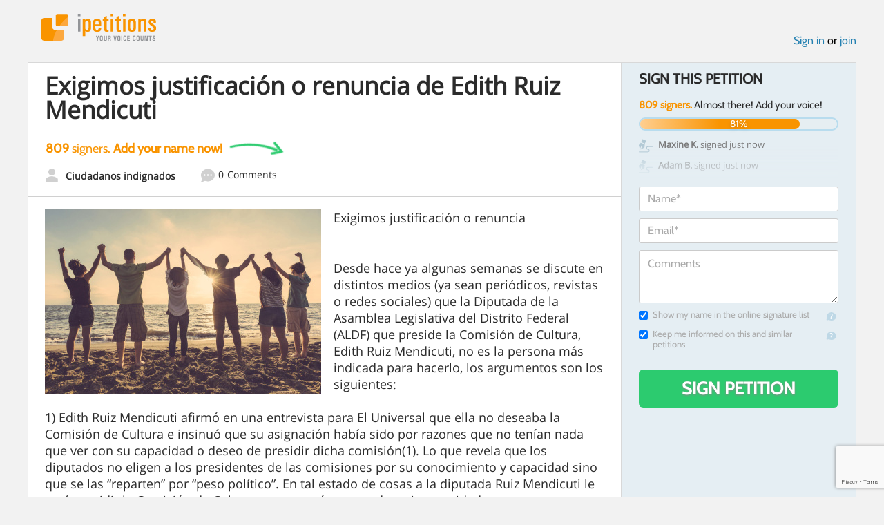

--- FILE ---
content_type: text/html; charset=utf-8
request_url: https://www.google.com/recaptcha/api2/anchor?ar=1&k=6LcFiWspAAAAAC7kwjTJ-C25bnrLYUjPVW3kG27E&co=aHR0cHM6Ly93d3cuaXBldGl0aW9ucy5jb206NDQz&hl=en&v=PoyoqOPhxBO7pBk68S4YbpHZ&size=invisible&anchor-ms=20000&execute-ms=30000&cb=7mo7evq8m0mz
body_size: 48700
content:
<!DOCTYPE HTML><html dir="ltr" lang="en"><head><meta http-equiv="Content-Type" content="text/html; charset=UTF-8">
<meta http-equiv="X-UA-Compatible" content="IE=edge">
<title>reCAPTCHA</title>
<style type="text/css">
/* cyrillic-ext */
@font-face {
  font-family: 'Roboto';
  font-style: normal;
  font-weight: 400;
  font-stretch: 100%;
  src: url(//fonts.gstatic.com/s/roboto/v48/KFO7CnqEu92Fr1ME7kSn66aGLdTylUAMa3GUBHMdazTgWw.woff2) format('woff2');
  unicode-range: U+0460-052F, U+1C80-1C8A, U+20B4, U+2DE0-2DFF, U+A640-A69F, U+FE2E-FE2F;
}
/* cyrillic */
@font-face {
  font-family: 'Roboto';
  font-style: normal;
  font-weight: 400;
  font-stretch: 100%;
  src: url(//fonts.gstatic.com/s/roboto/v48/KFO7CnqEu92Fr1ME7kSn66aGLdTylUAMa3iUBHMdazTgWw.woff2) format('woff2');
  unicode-range: U+0301, U+0400-045F, U+0490-0491, U+04B0-04B1, U+2116;
}
/* greek-ext */
@font-face {
  font-family: 'Roboto';
  font-style: normal;
  font-weight: 400;
  font-stretch: 100%;
  src: url(//fonts.gstatic.com/s/roboto/v48/KFO7CnqEu92Fr1ME7kSn66aGLdTylUAMa3CUBHMdazTgWw.woff2) format('woff2');
  unicode-range: U+1F00-1FFF;
}
/* greek */
@font-face {
  font-family: 'Roboto';
  font-style: normal;
  font-weight: 400;
  font-stretch: 100%;
  src: url(//fonts.gstatic.com/s/roboto/v48/KFO7CnqEu92Fr1ME7kSn66aGLdTylUAMa3-UBHMdazTgWw.woff2) format('woff2');
  unicode-range: U+0370-0377, U+037A-037F, U+0384-038A, U+038C, U+038E-03A1, U+03A3-03FF;
}
/* math */
@font-face {
  font-family: 'Roboto';
  font-style: normal;
  font-weight: 400;
  font-stretch: 100%;
  src: url(//fonts.gstatic.com/s/roboto/v48/KFO7CnqEu92Fr1ME7kSn66aGLdTylUAMawCUBHMdazTgWw.woff2) format('woff2');
  unicode-range: U+0302-0303, U+0305, U+0307-0308, U+0310, U+0312, U+0315, U+031A, U+0326-0327, U+032C, U+032F-0330, U+0332-0333, U+0338, U+033A, U+0346, U+034D, U+0391-03A1, U+03A3-03A9, U+03B1-03C9, U+03D1, U+03D5-03D6, U+03F0-03F1, U+03F4-03F5, U+2016-2017, U+2034-2038, U+203C, U+2040, U+2043, U+2047, U+2050, U+2057, U+205F, U+2070-2071, U+2074-208E, U+2090-209C, U+20D0-20DC, U+20E1, U+20E5-20EF, U+2100-2112, U+2114-2115, U+2117-2121, U+2123-214F, U+2190, U+2192, U+2194-21AE, U+21B0-21E5, U+21F1-21F2, U+21F4-2211, U+2213-2214, U+2216-22FF, U+2308-230B, U+2310, U+2319, U+231C-2321, U+2336-237A, U+237C, U+2395, U+239B-23B7, U+23D0, U+23DC-23E1, U+2474-2475, U+25AF, U+25B3, U+25B7, U+25BD, U+25C1, U+25CA, U+25CC, U+25FB, U+266D-266F, U+27C0-27FF, U+2900-2AFF, U+2B0E-2B11, U+2B30-2B4C, U+2BFE, U+3030, U+FF5B, U+FF5D, U+1D400-1D7FF, U+1EE00-1EEFF;
}
/* symbols */
@font-face {
  font-family: 'Roboto';
  font-style: normal;
  font-weight: 400;
  font-stretch: 100%;
  src: url(//fonts.gstatic.com/s/roboto/v48/KFO7CnqEu92Fr1ME7kSn66aGLdTylUAMaxKUBHMdazTgWw.woff2) format('woff2');
  unicode-range: U+0001-000C, U+000E-001F, U+007F-009F, U+20DD-20E0, U+20E2-20E4, U+2150-218F, U+2190, U+2192, U+2194-2199, U+21AF, U+21E6-21F0, U+21F3, U+2218-2219, U+2299, U+22C4-22C6, U+2300-243F, U+2440-244A, U+2460-24FF, U+25A0-27BF, U+2800-28FF, U+2921-2922, U+2981, U+29BF, U+29EB, U+2B00-2BFF, U+4DC0-4DFF, U+FFF9-FFFB, U+10140-1018E, U+10190-1019C, U+101A0, U+101D0-101FD, U+102E0-102FB, U+10E60-10E7E, U+1D2C0-1D2D3, U+1D2E0-1D37F, U+1F000-1F0FF, U+1F100-1F1AD, U+1F1E6-1F1FF, U+1F30D-1F30F, U+1F315, U+1F31C, U+1F31E, U+1F320-1F32C, U+1F336, U+1F378, U+1F37D, U+1F382, U+1F393-1F39F, U+1F3A7-1F3A8, U+1F3AC-1F3AF, U+1F3C2, U+1F3C4-1F3C6, U+1F3CA-1F3CE, U+1F3D4-1F3E0, U+1F3ED, U+1F3F1-1F3F3, U+1F3F5-1F3F7, U+1F408, U+1F415, U+1F41F, U+1F426, U+1F43F, U+1F441-1F442, U+1F444, U+1F446-1F449, U+1F44C-1F44E, U+1F453, U+1F46A, U+1F47D, U+1F4A3, U+1F4B0, U+1F4B3, U+1F4B9, U+1F4BB, U+1F4BF, U+1F4C8-1F4CB, U+1F4D6, U+1F4DA, U+1F4DF, U+1F4E3-1F4E6, U+1F4EA-1F4ED, U+1F4F7, U+1F4F9-1F4FB, U+1F4FD-1F4FE, U+1F503, U+1F507-1F50B, U+1F50D, U+1F512-1F513, U+1F53E-1F54A, U+1F54F-1F5FA, U+1F610, U+1F650-1F67F, U+1F687, U+1F68D, U+1F691, U+1F694, U+1F698, U+1F6AD, U+1F6B2, U+1F6B9-1F6BA, U+1F6BC, U+1F6C6-1F6CF, U+1F6D3-1F6D7, U+1F6E0-1F6EA, U+1F6F0-1F6F3, U+1F6F7-1F6FC, U+1F700-1F7FF, U+1F800-1F80B, U+1F810-1F847, U+1F850-1F859, U+1F860-1F887, U+1F890-1F8AD, U+1F8B0-1F8BB, U+1F8C0-1F8C1, U+1F900-1F90B, U+1F93B, U+1F946, U+1F984, U+1F996, U+1F9E9, U+1FA00-1FA6F, U+1FA70-1FA7C, U+1FA80-1FA89, U+1FA8F-1FAC6, U+1FACE-1FADC, U+1FADF-1FAE9, U+1FAF0-1FAF8, U+1FB00-1FBFF;
}
/* vietnamese */
@font-face {
  font-family: 'Roboto';
  font-style: normal;
  font-weight: 400;
  font-stretch: 100%;
  src: url(//fonts.gstatic.com/s/roboto/v48/KFO7CnqEu92Fr1ME7kSn66aGLdTylUAMa3OUBHMdazTgWw.woff2) format('woff2');
  unicode-range: U+0102-0103, U+0110-0111, U+0128-0129, U+0168-0169, U+01A0-01A1, U+01AF-01B0, U+0300-0301, U+0303-0304, U+0308-0309, U+0323, U+0329, U+1EA0-1EF9, U+20AB;
}
/* latin-ext */
@font-face {
  font-family: 'Roboto';
  font-style: normal;
  font-weight: 400;
  font-stretch: 100%;
  src: url(//fonts.gstatic.com/s/roboto/v48/KFO7CnqEu92Fr1ME7kSn66aGLdTylUAMa3KUBHMdazTgWw.woff2) format('woff2');
  unicode-range: U+0100-02BA, U+02BD-02C5, U+02C7-02CC, U+02CE-02D7, U+02DD-02FF, U+0304, U+0308, U+0329, U+1D00-1DBF, U+1E00-1E9F, U+1EF2-1EFF, U+2020, U+20A0-20AB, U+20AD-20C0, U+2113, U+2C60-2C7F, U+A720-A7FF;
}
/* latin */
@font-face {
  font-family: 'Roboto';
  font-style: normal;
  font-weight: 400;
  font-stretch: 100%;
  src: url(//fonts.gstatic.com/s/roboto/v48/KFO7CnqEu92Fr1ME7kSn66aGLdTylUAMa3yUBHMdazQ.woff2) format('woff2');
  unicode-range: U+0000-00FF, U+0131, U+0152-0153, U+02BB-02BC, U+02C6, U+02DA, U+02DC, U+0304, U+0308, U+0329, U+2000-206F, U+20AC, U+2122, U+2191, U+2193, U+2212, U+2215, U+FEFF, U+FFFD;
}
/* cyrillic-ext */
@font-face {
  font-family: 'Roboto';
  font-style: normal;
  font-weight: 500;
  font-stretch: 100%;
  src: url(//fonts.gstatic.com/s/roboto/v48/KFO7CnqEu92Fr1ME7kSn66aGLdTylUAMa3GUBHMdazTgWw.woff2) format('woff2');
  unicode-range: U+0460-052F, U+1C80-1C8A, U+20B4, U+2DE0-2DFF, U+A640-A69F, U+FE2E-FE2F;
}
/* cyrillic */
@font-face {
  font-family: 'Roboto';
  font-style: normal;
  font-weight: 500;
  font-stretch: 100%;
  src: url(//fonts.gstatic.com/s/roboto/v48/KFO7CnqEu92Fr1ME7kSn66aGLdTylUAMa3iUBHMdazTgWw.woff2) format('woff2');
  unicode-range: U+0301, U+0400-045F, U+0490-0491, U+04B0-04B1, U+2116;
}
/* greek-ext */
@font-face {
  font-family: 'Roboto';
  font-style: normal;
  font-weight: 500;
  font-stretch: 100%;
  src: url(//fonts.gstatic.com/s/roboto/v48/KFO7CnqEu92Fr1ME7kSn66aGLdTylUAMa3CUBHMdazTgWw.woff2) format('woff2');
  unicode-range: U+1F00-1FFF;
}
/* greek */
@font-face {
  font-family: 'Roboto';
  font-style: normal;
  font-weight: 500;
  font-stretch: 100%;
  src: url(//fonts.gstatic.com/s/roboto/v48/KFO7CnqEu92Fr1ME7kSn66aGLdTylUAMa3-UBHMdazTgWw.woff2) format('woff2');
  unicode-range: U+0370-0377, U+037A-037F, U+0384-038A, U+038C, U+038E-03A1, U+03A3-03FF;
}
/* math */
@font-face {
  font-family: 'Roboto';
  font-style: normal;
  font-weight: 500;
  font-stretch: 100%;
  src: url(//fonts.gstatic.com/s/roboto/v48/KFO7CnqEu92Fr1ME7kSn66aGLdTylUAMawCUBHMdazTgWw.woff2) format('woff2');
  unicode-range: U+0302-0303, U+0305, U+0307-0308, U+0310, U+0312, U+0315, U+031A, U+0326-0327, U+032C, U+032F-0330, U+0332-0333, U+0338, U+033A, U+0346, U+034D, U+0391-03A1, U+03A3-03A9, U+03B1-03C9, U+03D1, U+03D5-03D6, U+03F0-03F1, U+03F4-03F5, U+2016-2017, U+2034-2038, U+203C, U+2040, U+2043, U+2047, U+2050, U+2057, U+205F, U+2070-2071, U+2074-208E, U+2090-209C, U+20D0-20DC, U+20E1, U+20E5-20EF, U+2100-2112, U+2114-2115, U+2117-2121, U+2123-214F, U+2190, U+2192, U+2194-21AE, U+21B0-21E5, U+21F1-21F2, U+21F4-2211, U+2213-2214, U+2216-22FF, U+2308-230B, U+2310, U+2319, U+231C-2321, U+2336-237A, U+237C, U+2395, U+239B-23B7, U+23D0, U+23DC-23E1, U+2474-2475, U+25AF, U+25B3, U+25B7, U+25BD, U+25C1, U+25CA, U+25CC, U+25FB, U+266D-266F, U+27C0-27FF, U+2900-2AFF, U+2B0E-2B11, U+2B30-2B4C, U+2BFE, U+3030, U+FF5B, U+FF5D, U+1D400-1D7FF, U+1EE00-1EEFF;
}
/* symbols */
@font-face {
  font-family: 'Roboto';
  font-style: normal;
  font-weight: 500;
  font-stretch: 100%;
  src: url(//fonts.gstatic.com/s/roboto/v48/KFO7CnqEu92Fr1ME7kSn66aGLdTylUAMaxKUBHMdazTgWw.woff2) format('woff2');
  unicode-range: U+0001-000C, U+000E-001F, U+007F-009F, U+20DD-20E0, U+20E2-20E4, U+2150-218F, U+2190, U+2192, U+2194-2199, U+21AF, U+21E6-21F0, U+21F3, U+2218-2219, U+2299, U+22C4-22C6, U+2300-243F, U+2440-244A, U+2460-24FF, U+25A0-27BF, U+2800-28FF, U+2921-2922, U+2981, U+29BF, U+29EB, U+2B00-2BFF, U+4DC0-4DFF, U+FFF9-FFFB, U+10140-1018E, U+10190-1019C, U+101A0, U+101D0-101FD, U+102E0-102FB, U+10E60-10E7E, U+1D2C0-1D2D3, U+1D2E0-1D37F, U+1F000-1F0FF, U+1F100-1F1AD, U+1F1E6-1F1FF, U+1F30D-1F30F, U+1F315, U+1F31C, U+1F31E, U+1F320-1F32C, U+1F336, U+1F378, U+1F37D, U+1F382, U+1F393-1F39F, U+1F3A7-1F3A8, U+1F3AC-1F3AF, U+1F3C2, U+1F3C4-1F3C6, U+1F3CA-1F3CE, U+1F3D4-1F3E0, U+1F3ED, U+1F3F1-1F3F3, U+1F3F5-1F3F7, U+1F408, U+1F415, U+1F41F, U+1F426, U+1F43F, U+1F441-1F442, U+1F444, U+1F446-1F449, U+1F44C-1F44E, U+1F453, U+1F46A, U+1F47D, U+1F4A3, U+1F4B0, U+1F4B3, U+1F4B9, U+1F4BB, U+1F4BF, U+1F4C8-1F4CB, U+1F4D6, U+1F4DA, U+1F4DF, U+1F4E3-1F4E6, U+1F4EA-1F4ED, U+1F4F7, U+1F4F9-1F4FB, U+1F4FD-1F4FE, U+1F503, U+1F507-1F50B, U+1F50D, U+1F512-1F513, U+1F53E-1F54A, U+1F54F-1F5FA, U+1F610, U+1F650-1F67F, U+1F687, U+1F68D, U+1F691, U+1F694, U+1F698, U+1F6AD, U+1F6B2, U+1F6B9-1F6BA, U+1F6BC, U+1F6C6-1F6CF, U+1F6D3-1F6D7, U+1F6E0-1F6EA, U+1F6F0-1F6F3, U+1F6F7-1F6FC, U+1F700-1F7FF, U+1F800-1F80B, U+1F810-1F847, U+1F850-1F859, U+1F860-1F887, U+1F890-1F8AD, U+1F8B0-1F8BB, U+1F8C0-1F8C1, U+1F900-1F90B, U+1F93B, U+1F946, U+1F984, U+1F996, U+1F9E9, U+1FA00-1FA6F, U+1FA70-1FA7C, U+1FA80-1FA89, U+1FA8F-1FAC6, U+1FACE-1FADC, U+1FADF-1FAE9, U+1FAF0-1FAF8, U+1FB00-1FBFF;
}
/* vietnamese */
@font-face {
  font-family: 'Roboto';
  font-style: normal;
  font-weight: 500;
  font-stretch: 100%;
  src: url(//fonts.gstatic.com/s/roboto/v48/KFO7CnqEu92Fr1ME7kSn66aGLdTylUAMa3OUBHMdazTgWw.woff2) format('woff2');
  unicode-range: U+0102-0103, U+0110-0111, U+0128-0129, U+0168-0169, U+01A0-01A1, U+01AF-01B0, U+0300-0301, U+0303-0304, U+0308-0309, U+0323, U+0329, U+1EA0-1EF9, U+20AB;
}
/* latin-ext */
@font-face {
  font-family: 'Roboto';
  font-style: normal;
  font-weight: 500;
  font-stretch: 100%;
  src: url(//fonts.gstatic.com/s/roboto/v48/KFO7CnqEu92Fr1ME7kSn66aGLdTylUAMa3KUBHMdazTgWw.woff2) format('woff2');
  unicode-range: U+0100-02BA, U+02BD-02C5, U+02C7-02CC, U+02CE-02D7, U+02DD-02FF, U+0304, U+0308, U+0329, U+1D00-1DBF, U+1E00-1E9F, U+1EF2-1EFF, U+2020, U+20A0-20AB, U+20AD-20C0, U+2113, U+2C60-2C7F, U+A720-A7FF;
}
/* latin */
@font-face {
  font-family: 'Roboto';
  font-style: normal;
  font-weight: 500;
  font-stretch: 100%;
  src: url(//fonts.gstatic.com/s/roboto/v48/KFO7CnqEu92Fr1ME7kSn66aGLdTylUAMa3yUBHMdazQ.woff2) format('woff2');
  unicode-range: U+0000-00FF, U+0131, U+0152-0153, U+02BB-02BC, U+02C6, U+02DA, U+02DC, U+0304, U+0308, U+0329, U+2000-206F, U+20AC, U+2122, U+2191, U+2193, U+2212, U+2215, U+FEFF, U+FFFD;
}
/* cyrillic-ext */
@font-face {
  font-family: 'Roboto';
  font-style: normal;
  font-weight: 900;
  font-stretch: 100%;
  src: url(//fonts.gstatic.com/s/roboto/v48/KFO7CnqEu92Fr1ME7kSn66aGLdTylUAMa3GUBHMdazTgWw.woff2) format('woff2');
  unicode-range: U+0460-052F, U+1C80-1C8A, U+20B4, U+2DE0-2DFF, U+A640-A69F, U+FE2E-FE2F;
}
/* cyrillic */
@font-face {
  font-family: 'Roboto';
  font-style: normal;
  font-weight: 900;
  font-stretch: 100%;
  src: url(//fonts.gstatic.com/s/roboto/v48/KFO7CnqEu92Fr1ME7kSn66aGLdTylUAMa3iUBHMdazTgWw.woff2) format('woff2');
  unicode-range: U+0301, U+0400-045F, U+0490-0491, U+04B0-04B1, U+2116;
}
/* greek-ext */
@font-face {
  font-family: 'Roboto';
  font-style: normal;
  font-weight: 900;
  font-stretch: 100%;
  src: url(//fonts.gstatic.com/s/roboto/v48/KFO7CnqEu92Fr1ME7kSn66aGLdTylUAMa3CUBHMdazTgWw.woff2) format('woff2');
  unicode-range: U+1F00-1FFF;
}
/* greek */
@font-face {
  font-family: 'Roboto';
  font-style: normal;
  font-weight: 900;
  font-stretch: 100%;
  src: url(//fonts.gstatic.com/s/roboto/v48/KFO7CnqEu92Fr1ME7kSn66aGLdTylUAMa3-UBHMdazTgWw.woff2) format('woff2');
  unicode-range: U+0370-0377, U+037A-037F, U+0384-038A, U+038C, U+038E-03A1, U+03A3-03FF;
}
/* math */
@font-face {
  font-family: 'Roboto';
  font-style: normal;
  font-weight: 900;
  font-stretch: 100%;
  src: url(//fonts.gstatic.com/s/roboto/v48/KFO7CnqEu92Fr1ME7kSn66aGLdTylUAMawCUBHMdazTgWw.woff2) format('woff2');
  unicode-range: U+0302-0303, U+0305, U+0307-0308, U+0310, U+0312, U+0315, U+031A, U+0326-0327, U+032C, U+032F-0330, U+0332-0333, U+0338, U+033A, U+0346, U+034D, U+0391-03A1, U+03A3-03A9, U+03B1-03C9, U+03D1, U+03D5-03D6, U+03F0-03F1, U+03F4-03F5, U+2016-2017, U+2034-2038, U+203C, U+2040, U+2043, U+2047, U+2050, U+2057, U+205F, U+2070-2071, U+2074-208E, U+2090-209C, U+20D0-20DC, U+20E1, U+20E5-20EF, U+2100-2112, U+2114-2115, U+2117-2121, U+2123-214F, U+2190, U+2192, U+2194-21AE, U+21B0-21E5, U+21F1-21F2, U+21F4-2211, U+2213-2214, U+2216-22FF, U+2308-230B, U+2310, U+2319, U+231C-2321, U+2336-237A, U+237C, U+2395, U+239B-23B7, U+23D0, U+23DC-23E1, U+2474-2475, U+25AF, U+25B3, U+25B7, U+25BD, U+25C1, U+25CA, U+25CC, U+25FB, U+266D-266F, U+27C0-27FF, U+2900-2AFF, U+2B0E-2B11, U+2B30-2B4C, U+2BFE, U+3030, U+FF5B, U+FF5D, U+1D400-1D7FF, U+1EE00-1EEFF;
}
/* symbols */
@font-face {
  font-family: 'Roboto';
  font-style: normal;
  font-weight: 900;
  font-stretch: 100%;
  src: url(//fonts.gstatic.com/s/roboto/v48/KFO7CnqEu92Fr1ME7kSn66aGLdTylUAMaxKUBHMdazTgWw.woff2) format('woff2');
  unicode-range: U+0001-000C, U+000E-001F, U+007F-009F, U+20DD-20E0, U+20E2-20E4, U+2150-218F, U+2190, U+2192, U+2194-2199, U+21AF, U+21E6-21F0, U+21F3, U+2218-2219, U+2299, U+22C4-22C6, U+2300-243F, U+2440-244A, U+2460-24FF, U+25A0-27BF, U+2800-28FF, U+2921-2922, U+2981, U+29BF, U+29EB, U+2B00-2BFF, U+4DC0-4DFF, U+FFF9-FFFB, U+10140-1018E, U+10190-1019C, U+101A0, U+101D0-101FD, U+102E0-102FB, U+10E60-10E7E, U+1D2C0-1D2D3, U+1D2E0-1D37F, U+1F000-1F0FF, U+1F100-1F1AD, U+1F1E6-1F1FF, U+1F30D-1F30F, U+1F315, U+1F31C, U+1F31E, U+1F320-1F32C, U+1F336, U+1F378, U+1F37D, U+1F382, U+1F393-1F39F, U+1F3A7-1F3A8, U+1F3AC-1F3AF, U+1F3C2, U+1F3C4-1F3C6, U+1F3CA-1F3CE, U+1F3D4-1F3E0, U+1F3ED, U+1F3F1-1F3F3, U+1F3F5-1F3F7, U+1F408, U+1F415, U+1F41F, U+1F426, U+1F43F, U+1F441-1F442, U+1F444, U+1F446-1F449, U+1F44C-1F44E, U+1F453, U+1F46A, U+1F47D, U+1F4A3, U+1F4B0, U+1F4B3, U+1F4B9, U+1F4BB, U+1F4BF, U+1F4C8-1F4CB, U+1F4D6, U+1F4DA, U+1F4DF, U+1F4E3-1F4E6, U+1F4EA-1F4ED, U+1F4F7, U+1F4F9-1F4FB, U+1F4FD-1F4FE, U+1F503, U+1F507-1F50B, U+1F50D, U+1F512-1F513, U+1F53E-1F54A, U+1F54F-1F5FA, U+1F610, U+1F650-1F67F, U+1F687, U+1F68D, U+1F691, U+1F694, U+1F698, U+1F6AD, U+1F6B2, U+1F6B9-1F6BA, U+1F6BC, U+1F6C6-1F6CF, U+1F6D3-1F6D7, U+1F6E0-1F6EA, U+1F6F0-1F6F3, U+1F6F7-1F6FC, U+1F700-1F7FF, U+1F800-1F80B, U+1F810-1F847, U+1F850-1F859, U+1F860-1F887, U+1F890-1F8AD, U+1F8B0-1F8BB, U+1F8C0-1F8C1, U+1F900-1F90B, U+1F93B, U+1F946, U+1F984, U+1F996, U+1F9E9, U+1FA00-1FA6F, U+1FA70-1FA7C, U+1FA80-1FA89, U+1FA8F-1FAC6, U+1FACE-1FADC, U+1FADF-1FAE9, U+1FAF0-1FAF8, U+1FB00-1FBFF;
}
/* vietnamese */
@font-face {
  font-family: 'Roboto';
  font-style: normal;
  font-weight: 900;
  font-stretch: 100%;
  src: url(//fonts.gstatic.com/s/roboto/v48/KFO7CnqEu92Fr1ME7kSn66aGLdTylUAMa3OUBHMdazTgWw.woff2) format('woff2');
  unicode-range: U+0102-0103, U+0110-0111, U+0128-0129, U+0168-0169, U+01A0-01A1, U+01AF-01B0, U+0300-0301, U+0303-0304, U+0308-0309, U+0323, U+0329, U+1EA0-1EF9, U+20AB;
}
/* latin-ext */
@font-face {
  font-family: 'Roboto';
  font-style: normal;
  font-weight: 900;
  font-stretch: 100%;
  src: url(//fonts.gstatic.com/s/roboto/v48/KFO7CnqEu92Fr1ME7kSn66aGLdTylUAMa3KUBHMdazTgWw.woff2) format('woff2');
  unicode-range: U+0100-02BA, U+02BD-02C5, U+02C7-02CC, U+02CE-02D7, U+02DD-02FF, U+0304, U+0308, U+0329, U+1D00-1DBF, U+1E00-1E9F, U+1EF2-1EFF, U+2020, U+20A0-20AB, U+20AD-20C0, U+2113, U+2C60-2C7F, U+A720-A7FF;
}
/* latin */
@font-face {
  font-family: 'Roboto';
  font-style: normal;
  font-weight: 900;
  font-stretch: 100%;
  src: url(//fonts.gstatic.com/s/roboto/v48/KFO7CnqEu92Fr1ME7kSn66aGLdTylUAMa3yUBHMdazQ.woff2) format('woff2');
  unicode-range: U+0000-00FF, U+0131, U+0152-0153, U+02BB-02BC, U+02C6, U+02DA, U+02DC, U+0304, U+0308, U+0329, U+2000-206F, U+20AC, U+2122, U+2191, U+2193, U+2212, U+2215, U+FEFF, U+FFFD;
}

</style>
<link rel="stylesheet" type="text/css" href="https://www.gstatic.com/recaptcha/releases/PoyoqOPhxBO7pBk68S4YbpHZ/styles__ltr.css">
<script nonce="m9ehiLMYcG6T2Psigsc38A" type="text/javascript">window['__recaptcha_api'] = 'https://www.google.com/recaptcha/api2/';</script>
<script type="text/javascript" src="https://www.gstatic.com/recaptcha/releases/PoyoqOPhxBO7pBk68S4YbpHZ/recaptcha__en.js" nonce="m9ehiLMYcG6T2Psigsc38A">
      
    </script></head>
<body><div id="rc-anchor-alert" class="rc-anchor-alert"></div>
<input type="hidden" id="recaptcha-token" value="[base64]">
<script type="text/javascript" nonce="m9ehiLMYcG6T2Psigsc38A">
      recaptcha.anchor.Main.init("[\x22ainput\x22,[\x22bgdata\x22,\x22\x22,\[base64]/[base64]/[base64]/KE4oMTI0LHYsdi5HKSxMWihsLHYpKTpOKDEyNCx2LGwpLFYpLHYpLFQpKSxGKDE3MSx2KX0scjc9ZnVuY3Rpb24obCl7cmV0dXJuIGx9LEM9ZnVuY3Rpb24obCxWLHYpe04odixsLFYpLFZbYWtdPTI3OTZ9LG49ZnVuY3Rpb24obCxWKXtWLlg9KChWLlg/[base64]/[base64]/[base64]/[base64]/[base64]/[base64]/[base64]/[base64]/[base64]/[base64]/[base64]\\u003d\x22,\[base64]\\u003d\x22,\x22wrfCj8OdWcO4ZT3CvMONw7FFw7/Dl8K5YsOcw7fDtcOwwpARw4rCtcOxImHDtGIhwq3Dl8OJW2x9fcOOP1PDv8KlwrZiw6XDocO3wo4Ywp/Dum9cw5xUwqQxwow+cjDCr13Cr27CrGjCh8OWWWbCqEFtSsKaXALCqsOEw4QkEgFvRV1HMsOCw5TCrcOyDXbDtzA3Pm0SdFbCrS1rTDYxYyEUX8KHCl3DucOiFMK5wrvDmcKyYmsqYSbCgMO6a8K6w7vDj1PDok3DsMOBwpTCky5sHMKXwobCjDvClE/CpMKtwpbDj8OEcUd5Pm7DvFEVbjF+F8O7wr7CiFxVZ3lXVy/Ch8KSUMOnUsOiLsKoA8O9wqlOODHDlcOqPkrDocKbw742K8OLw692wq/[base64]/CjEvDlj9lw7JtMsOscTxSw5kaADRqwr7CuCnDi8Ocw5JlFMOFDMOgOMKhw6kFBcKaw77DqsO+YcKOw6LCnsOvG13DksKYw7YdI3zCsjjDpR8NM8OWQls3w5vCpmzCnsO9C2XCgGFnw4FswrvCpsKBwqTCrsKneyjChk/Cq8Kyw7TCgsO9bMOnw7gYwpHCosK/Imo1UzI2CcKXwqXCtnvDnlTClSsswo0BwqjClsOoBsK/GAHDlG8Lb8OdwqDCtUxGRGktwq/Cvwh3w6JOUW3DnjbCnXE5CcKaw4HDicK3w7o5DlrDoMOBwozCqMO/AsO0esO/f8K1w53DkFTDmADDscOxJcKQLA3CjTl2IMOywrUjEMO2wrssE8KKw7BOwpBuOMOuwqDDgcK5STciw5DDlsKvDDfDh1XCl8OkETXDuQhWLVNJw7nCnXjDtCTDuRY3R1/[base64]/Kz3CjMK+WcKycnFFd35zw7s4d0p6T8K8YsKqw5TCgsKjw6And8OEUcK0GxdQKcKBwojDl0fDsHfCvlvChVhLHsKsVsOew65pwoh2wrBJIh/CqcKLXzLDqMK3WsKuw7N/w6gyH8KgwoXCrsOswqfDvDTDosKhw6bChMKwXE/CkX0mZcOCw47DpMKZwqZZMR43DRTCnCZgwo/Cg3spw6/Cn8Oxw5DCl8OqworDmWnDnsO2w47DlG3CrmfCpsKIADB8wolYYnTCjcOhw5DDrXHDvnnCosOLNEpNw75LwoMIHwUvaCkXeyEAA8KJOcKgKMKLwq/DpB/Dm8OGwqJtZCwuBwbCvS4AwrzDvMK3w5/ChlIgwoHCrXQlw5LDgjkpw7UGYcOZwrBvPMOpw64aZXkPw4XDgzdHH1pyesK7w6UYETstJMKsFTbDn8KJCHTCr8OBPsOMPHjDp8KMw6ZeOcKxw7J0wq7DtnB7w4bCg3bDhG/Co8Kfw5XCpBl9B8KDw6ZXKAvCsMOtOnYYwpAYJ8OfEiRMQMKnwptFAMO0w6PDkBXDssK5wrwZwr5dCcKPwpM7ditlfwcbwpcebRHCj2cBw5fCo8KCVl9yScKZW8O9NjJjw7DDuF17VQx8MsKXw7PDnCMqwopbw5JiPGjDiUvDt8KzasKiw4rDp8O4w4TDq8O/[base64]/Q8OQLMOESMOtwrzCkWPCsgsrCcOvIy/CpMKDwr3Cv2tmwq9eGMO5IcOjw5/DmBQtw5zDvGhuw67CtcKlwpbDiMOWwojCqW7DoANfw6nCswHDo8KOPHUUw6/[base64]/[base64]/DpCnCgGd7wofDoMKVwqnDv0N/w75sFMK4KMOCwplZcsK+GW06w7/[base64]/ChsKIwp1jOcOHw7BZDATCjF4Kw7HCscOOwq7Dog9caAHCvi59wo0KaMOgwpPCiXbDiMOow7JYwooWw4k0w5ocw6rCocOlw6PCjcKfHcKew6oSw6zDpxtdLMKmX8Kew5zDscKiwp/Dh8K6ZcKYwq/CoilOwp44wr57QzvDs3fDsR1vWDIXw5VeZMO2M8Kow7x5DMKQEsOGZQcYw6/Cr8KewoTDq0zDoArDpXBHw4xPwplRwrjDkSpgwobCuDoZPMKxwr9Bwr7CrcKew6Iywq0jPMKJc0TDm3VMP8KKHxAkwozCg8OMYsOLOUUvw6sEfcKSMMOHw5xqw6LCisObUzEGw5Q5wqLCuy/Cl8OncMOfMBHDlsOTwoF+w6VBw6/[base64]/wojCvcKcw6wDDcK8w4sDw7vDusKCwqg/w5Vbw5/DgMOzQBzDhgLCpMK9aX1cw4JRDlPCr8KWLcKrwpRgwpF4wrzDtMKnw70Xw7TCvcOAwrDDknx4VQDCiMKVwrHDokFgw4FswqrClkVYwrbCglXDqMKbw4J7w5nCr8Kxw6ZTdcOEG8OLwqvDp8K1w7ZWVnAEw41Yw7/CsT/Cij4QfjoMF0/CscKJCsK5woxXNMOjSMKxZjRsW8O0PRsDwppfw5geRsKKVcO6wr7Du3vCugYsMcKQwojDoAwvUcKgK8OWemY0w6jDkMO2LE/Dn8Kpw5InQhXCm8Krw6VneMKOQS/[base64]/CjsOpwp0tw6nDtcONw5rDt8O6V8O1A2jDnXA2wo3CtcOHwpB+wpTCl8O/w6ILNxLDjcOww5sqwoNeworDrz5jw7pDw4/CiUBpwoFBMVjDh8Kvw4QPAXkMwqPCucO9F00JaMKHw5URw61Jdip1SMOXwo8tIVp8bQAMwpVydsOuw45Uwpcdw7fCnsK8wp1GMMKME2rDqcKTwqDCrcKVw6kYDcKzRMKMw7TCtgYzDsKgw6/DnMK7wrU6wp/Doz8cVMKxXWxSDsOPw5tMBcKkAsKPN3DCpltiFcKOaSrDnMOMKSLDtMKfw6TDkcKJFcOGwq3DgkTCncOPw5bDjTvCknHCsMOdPsK1w6wTb0h4wqQOAzA6w4jCo8K5wofDscOdwpzCnsK3wq0MPcOiw6vCj8Kmw4A/[base64]/w5DDscOZJRLCs8KaIsOIw4Yqw4TCjMK2wptpE8O6Q8Kpwp4/[base64]/[base64]/Cm8Kgf1PDnBQbEsKrdcOZw5U4w6NnFTUpwrdcwqw7CcOSTMK8wqckTcO1w7jCp8K/Azhfw6RYw6rDri1/w7XDgMKoHxvDmsKAw5wYFcO0HsKfwq7DjcOcKsORTGZxwrs3ZMOvZ8K3w5jDtSp5wppLODhLwoPDl8KXIMOXwrQDw7zDh8ObwobCmQlPKsKyYMOlPAPDjkTCssOSwo7Cp8K/wrzDuMOuBzRkwol4RgR1QcKjUBDCgcO3d8KPVcKZw5zCmWrDiyRpwp5mw6pNwqbCs0VcE8OMwoTDjlVgw5BhEMK4wpTCgMOhw7R1PsK8fiJswqHDq8K3QcKjfsKqA8KswqUfw7/Dmykmw74rFzQSwpTDs8OdwqbDhTVrfMKDw4nDisK8bsOsQ8OORB8qw79Kw7jCjcK5w43DgMO5LMOpwptawqQJZsOwwpvCjlEbYsODBsOZwpJiK1fDrUnDqmnDil7DpsK0w7R4wrXDpsO9w64KFTfCpCzCpRNpwpAhS2vCnHjCncKjwopUHVglwpLDrMO0w4/[base64]/DrcOpGcObw5HDhcKawr3Dq8OKwonDq8Ktw5zDh8OHDmdPdkhWwp3CrBFpWMKSJcOYAMK2wrM3wp7Dhwx8wrEMwq1PwrZLeGQFw6cKd1woAcKResOpYWM1w6PCt8O+wq/Du00aWMOdATHCssOgTsKfYE3CiMOgwqgqZsO7dcKmw5ASTcOpLMKow786woxewrzCjcK7wobDkSfCqsKhw61SecKSFMKYT8KrYV/DqMOLSCdufCwMw41pwpvDsMOQwqIWw6TCvxkGw7TCksKawqrClsOGwrLCu8KDJcOGOsKYSiUUDcOdE8KwV8Ksw5MDwoVRYiMjW8KKw7YQLsOjw6jDgsKPwqZHD2jCnMOpC8OFwprDnF/ChQwwwpkfwqpOwqliC8OYB8Ohw60ETzzDmn/[base64]/Du8KiMMKBD8K2V8ONbgbDv1BUwpFeZ8KSOh9kfQRnwoHCksKECGTDgMO7w67DicOKWQYwWzrDgMOBRsOHQzIFG3FfwpnCgkdNw5rDucOWJy4sw5LCl8K1wrlLw78Uw4rCoG5xw7QfOG5Qw6DDmcKUwo/Dq0vDgw5nXsKNKMO9wqTDrMOpwrsDMHVjThkQRcOvYsKgEMOQAn7CmsKodsOlMMKawpjCgC/CvjFpeX4+w4zDkcO4HwrDnMKADx3ChMO5dVrDg1PDtG/CqSHCvcKlw5gNw6XCnWp4cWTDvsO/csK8wrkUdUDCksKfFCFCwpouIxg0REUsw73CuMO9wrBRwq3Ct8O6HcOpLMKjJi3DtsKtAMOsGMO7w7IlXQPCgcK8FMOxAMOpwql+HzZjwr3DhFkxScOdwq/DkcKlwptww7DCvDtuBRx0LcK5AcKhw6QSwpdUYsKpTwlywp3CsmrDq3PDusOgw6jCkcKbwqUCw508FMO5w5zCnMO/dmTCuxpjwoXDmVdWw5UhcMOHD8K0LwcSw6ZafcO/[base64]/[base64]/[base64]/wrtSCMKjZQRiG8Kuw7UgwqPClMO5NsKJWTpcwq/[base64]/[base64]/w5LDjwYFFFNmfsO1wonDthABw6VGUMK1wq1ie8Oyw7/[base64]/acKjw7/CrcOfw4gaw4Bbw4vCk1TCjDh1WsO1wofCjsOUKRRgbcKzw6dMwprCpFTCpsKHTUYPw5I7wrdjfsKDTwwaV8OnUsODw7rCpxtNwq8Dw77DiUIcw58Dw4HDnMOuSsKXw5LCtzJ+w5oWBzR7wrbDgsKHw4rDhcK/eFfDuX7CtsKBf11sAmLDhcKyJ8OeFTltJxgWT3/DtMO9R38FSElmwr3DgyPDpMOWw6lCw7zDokUVwq5Awo5KBC3Dr8OlUMOWwpvCiMOfVcO4d8K3KA1LYiVpFW9PwpbCpDXCiFwUZRfDlMO4YnLDv8KJP1rCkgx/[base64]/[base64]/[base64]/wpbDtgXDjMOvw6zDuWjDrcKWwp82HVbDu8K8LMKJc2hvw7tXwqXCv8KGwqHCgsKxw5lTfsOKw5N6d8O6HVpkZETDsHvCriLDpMOYwqLCkcKkw5LCuyMdGsOLazHDsMKQw6R/GHjDp1bCoG7DhsKKw5XDj8Ksw6o+L3fCoWzCrk5+UcKFwovDknbCrkTCoj5OBMK/wqo3JicLOsKpwpkUw5XDv8Olw7NLwpLDug8DwqbChDLCs8K8wrZPU3fCoyvDlGfCvxTDhcOzwpBLwojCiFdTNcKXRS/DtRN7PQXCsCPDp8Oiw6TCu8OBwrzDvQjCggIrXMOkwpTCgsO2ZMKCwqdswonDvcOBwqlIwrQHw6tId8OhwppjT8O0woI6w6BuXcKJw7Q3w4zDjk1EwoLDu8O2YEnCthxOCx/[base64]/[base64]/CkcOZw5fDuT0Sw4XCkxlLw6ZWwrkMw5fCpcOXBkzDl3peGTUlbhlfE8Ocw6JyBsOiwqlBw7nDrMOcGsOUwpstIQFWwrscP0YQw51tDcKJCiEXw6bDiMKTw6VvdMO2QcKjwoTCjMKEw7R3wpbCmMKMOcKQwp3CuGjCsyI+JMOgE0bDoH/DhF5+X3DCpsOPwpo9w4BKeMOxYwrDnMOCw6/DnMO4Q2TDpcO5wo1Fw5RYCkBmM8O4ehZvwqjDvsOmZD9rdSV/XsOJaMOJQxfCqjNsaMKaFsK4dR8Fwr/DmsKlP8KHw4trdB3CuHdEPEzDhMOew4jDmA/[base64]/[base64]/CjcOnw5fDtERWAUjDssKuwp99wpPDhGrDqcKtw4vDl8OjwrAQw5bDp8KXAwXDsB1AIRTDiBVBw7NxOX/DvRjDp8KSNCLCvsKlwpUbawJTAMOKBcK7w5LCk8Kzw6nCv3MvY2DCt8OgAsKvwoYEZVHCpcK0wpHDs1sbAxLCpsOpBsKCwrbCsWtCwp1uwqvCksOWLcOVw6/ChWLClwdFw5LDrg4JwrnChMKzwrfCo8KkXsOXwrLCp0rCsE7CkjJKw4/DiizCu8KLH3knecO+w4PDgBRjIwTDosOuCsK5w7/DvSrDssOBZMODRUwXU8OVdcOTZTUQG8OXCMKMwoDDnsOdwrrDohVOw51Zw6bDhMOAJsKJTsK9E8OEPMOZeMK3wq/[base64]/[base64]/[base64]/[base64]/Dtl5YwpJNNsO8DVLCsHdXw6B4w7HCo0TDkcK8w69wwqlyw7speGnDlMKMwrwafl5aw4PDshzCnMK8c8KvWcKiwpTChgsnKQl5KQTChEnCgS7Dgn/CoXAdZlEMRMK5WA7CjGbDlGvDusOPwoTDscKkLMO4w6MWHMKbLcOxwpnDmX3CmTkcDMKOwr1HGn8fH2YAMMKYYlDDg8KSw4Ifw6FEwp9GKDDDtX/[base64]/DvcORfyJbwo3DksKIw7jDlcKzwotHw6bCnMKyw4nDjsOjUWZdw7c0AMOLw7/CixbDjMO+wrElwqRlRsO4D8KzN2XDgcKXw4DCo2UbMgE8w6hrScKRw4fDu8OIclEkw5FoJsKBeEHDncOHwqlREsK4Q2XCnMOPDcK4Bwo4dcKnTjVdEVAowo7DmMKDLsORwr8HORrCnE/[base64]/ClAfDrsKtP8KfOFzDicOJwonDuktzw4fClcO6wrjCtsO6WcKrPw11EcKDw4hLBSjCl3DCvX7Di8OFJ10UwpdpPj14RsK7w4/[base64]/[base64]/[base64]/[base64]/DrWZUwr/DncK8WgzCkQDDqsO0wolkwofDulfDsMO7PcKhOAErGsOIV8KFOT/[base64]/Cj8KLw4jDj8KCwoLDhMOfw54Tw6jCnjfCk8KLa8O4woFVw7p0w4l0CsO7ZUHDuRJfwpPDtMK9EgDCohlEwo0jM8ORw5DDrW3ChcKDaDXDhMK7bH7Dm8O3BQrCmw3DvGEnMsKfw6Ejw6TDlSDCsMKzwp/Du8KaNcKdwrRqwprDksOhwrBjw5XCiMKFaMOAw64wV8OxfgRxw4zCmMKtwqkME3XDr0/Cqi1FWgpqw7TCtsOAwqrCs8Kra8Kvw57DqUAja8O4wrZ/wqHDmsK0IxfCo8KIw77DmzgEw7DCpnJ4wp43CcO6w6YpGMOwE8KcFsOeesKXw4fDiUTCqMOhTX8wN1/DtMOyccKODSZhQxsUwpZSwqxKScOCw5kcajRnI8O8EcOLw5XDinXCl8O1wpXChgTDnz/[base64]/DrcKtw5opJcKFYG1NwpU6X8OfSxAWakI3w4MnQSVqesOUDcOFRcOnw5zDucOKwqVgw74ZKMOKwrVOFU4+wojCi2wmEMKqSWBUw6HDnMKMw4Y4w57Dn8KXJcKnw7nDpg3DlcOGK8ONw6zDp0PCqC3Dm8OFwrBDwrfDtnvCj8Owd8OgAEjDpcOCR8KcAcO/w7kow5tvw68oR2HCrEDCgXXDicOyLxxgLibDq1tuwo99PQjCvcOmUDw2asKqw4RRwqjCjhrDksOaw61bw4HCk8Oqwq5eUsOSwpQwwrfDicOoLRHCmzjDqcO/wqhpVQ7CpcOgOg/DncOxQMKcQChJcsK4w5bDvsKtP3LDt8OBw5MEcUbCqMOJFCXCrsKRXhvDtcK/w5A2wpTDsBbCijBhw4pjDsOiwqMcw6pKKMKiWHIzMWxhdMOJTkEfbcKxwp0OUw/Chk/CphIeUTM+w6TCtcKmbsKUw7FmPsKuwqg3ViDClUzCpVxewq1Pw5LCtgfCjcOpw63DnhjCgmHCmQ42GMOFc8K+wq8EQWTDvsKoAsKdwp3CkkwYw4zDisKxSSthwrl8fMKAw6R+w63DkCXDv3nDoXPCnQUiw7xGIQzDtlfDocKvw5lseW/CnsK2MkVfw6DDqsOVw63DuAYST8Ofwq0Mw4sdGsKVD8KKacKkwoUdH8OoO8KBccOXwoHCjMKqYxs6dSJ7GgZ7w6ZpwrDDhsOySMObUgPDv8KXenUec8O3P8O/w6HCgMKbbhtcw6HCiQ/DhEjClMOgwprCqipqw60FBT7ChyTDrcKWwrxlDCo+YD/DnljDpyfCh8KfZMKDwrzCkDMIwoDCj8KJZcOLCMOowqQYGMO7M04pFcOWwrJtKD9nK8Ojw7t9DCFnwqLDukU6w5jDs8OKOMOSSnLDlSQ+YUrDlhtVX8OqecK2BsOmw4zDsMK6NR8ddMKXJQ3DqMKXwr5zQE0EE8O1FQl/wrnClcKfXMOwD8KVw43CicO4NMOIZsKbw6vCmMKlwrRFw5/CiHYsYw9cYcOXAMK7cADDoMOlw5N7LzkLw6jCiMK4W8K6C2/CssOjPFZYwqYuX8KrLMKWwrkPw5YiN8OHw5JOwpw5wrzDp8OqJDE7KcObWBrCq1fChsO0wqlgwr8Ywr4zw4rDiMOwwoLCpCPDo1bCrMOCZMOOPSlTFG3CgE/ChMKdKVcNexJMfGzCkQktcVwNw4LDk8KcIcKNWlEWw7nDp0PDlxLCh8O/w6rClSIXaMOrw6k4VsKXWQ7Ch1DCtcKawqZiwpLDjXfCuMKMeU0Dw5jDsMOmeMO/K8OuwoHCiErCtm8bdG7CpcOnwpbDlsKEO2rDtcOLwpvDtERzYUXCs8OgPcKUOW3DqcO2NMOVEn3DgcOGHcKhSiHDosO8G8Ozw7Mkw7N3wrTCi8OfHcKmw78bw49yWlfCt8OtRMKdwqjCuMO6woJ5w4HCpcOwZ1g9w4PDg8OSwq14w7vDncO8w6sxwo/CqXrDkmVOGR0Zw7c8wq7Dn1vCjCXDmkpRa0MEZMOcTsK/wpLDlwHDqTXDncOuVWl/fcOPAgcHw6QvA3R6wqAYwqDCh8KbwrbDvcOLT3d4w5/CkcKyw6tnUsO6MATCrMOnw5BDwog9Vw/[base64]/CmnfDlsK4w7toKHsFwpjCpcOHwqHCqBoJWU84HEHCj8K0woHCiMO7wpNUw7E3w67Ci8OJw514ZELClEfDqXJdfw7DosOiEsKjEWpZwqbDnQwSTDfCtMKcwpwbJcORThE7H11Pw7ZAwp/Cq8OSw6nCtBMVw6rCjsOTwpTCmhN0YRVYw67ClEJZwrYdLMK5XsOJARZrw53Dh8OASyliaAXDo8OwGQ7ClsOmeTZOWSswwp97e1zDjcKFbcKVwoZHwp7CgMKsaxLDu3lgcnBbecKawr/[base64]/NxMLw40hCRBlSDLChsO2HsKfEXBABRPDjcKHY3nDvsKsdkTDvMKEJ8Ovwq0Qwr4CWzTCo8KWwo3Cn8Okw7zCpsOOw63CmsOCwq/DisOODMOqTRXDqE7CksOOS8OIwoQFc21pSnbDslVhbkHCt259wrA0PgtVL8OewqzDuMONw63CgGTDiyHCpyR1asOzVMKIw5l6HGnCqVN/w6Ipw5/CtAAzwr3DlQvCjGUjfG/Dti/DshBAw7QXPcKbA8KEAH/DgsOKw4LChMK4wrnCksOUKcKROcOpwotKw47Dg8KcwqlAwrXDtMKcVSbCkT9swpbDrwDDrE/CisKvw6BtwrbDozHDigpGM8Kxw47CmcOQBQrCu8OxwoA9w4bCpTzCgcOEUsOzw7TDn8KiwrswEsOTFsO7w7fDvmXDssO8wrvCpmvDpzAQXcO5RcOWc8Klw48mwo3CuDF3NMODw4TDoHlkCsOSwqDDp8OEOMK3w5/DgsOew79sZTF8wpoIXsKzw53CoT08wo/DuHPCnyTCqMKcw6MZZMKcwrxcdQhZw4LCt25kWzY0e8KiAsOFZAbDlSnCqEN4JEApwqvCrXQfcMKUE8OdNwnDqU8GEcONw6M/bsOIwrpgesK2wqvCi3IKXE00GyQCK8KFw6vDocKYRcKOw4sMw6/[base64]/SFXCmcOtWEYiw6PClMKPw7BABR7DsS7ChcORecOWVw/DjAxIw5lzGlnDnsKJe8KXKx97IsKRTzIMwqQhwobDhsOUVVbCjSRCw4PDgsOBwqUiwrPDvMOwwp/DnX3CuwtPwqLCg8OSwqIdWlRpw7Ezw40xwq3DpX5hJwLCpx7Dt2t2AB1rLMOJRX0XwrhrbTd2QzrCjGQkwpTCncKYw4A2RSPDk0t7wqgZw5/CuQdDd8KlRmtUwrR8OcOVw5MNw4zCj0J/wqvDnsOhYh7DsiDComN1wr4+IsKCw5gzwrnCvsOVw6zDuz9hT8KjSsO8G3vCnwPDkMKgwo5cWcOTw4cwc8Oew7VYwogAIcKMJT7DlG3CmsO/Igg5w7A1FQjCthlmwqDCtcOWTcK8acOeAMKsw63CucOMwrNbw7Y1b1rDhghWFnpAw5dzU8Okwq8MwqnCij0jPcO7Ew5tfsOzwqnDhiFuwpNnI33DrjHChSLCt2/DsMK/KsK8wrIFTzpkw5J/wqtxwrBTYG/[base64]/[base64]/Ci8OfwqLDhcOqNsOyOj0zw7B+B2bDtMOxwpdMw77DiGvDnm/Cl8OxVsOPw5sNw7gNQVLCghvDnC5jWUHCuiDDq8KNEQ3DvkJww67Ck8OLw6bCunZ/w4ZtN1DCjQlbw5bCicOjGMO3Jw0OAmHCkCHCqsOrwovCnsO2wp/DlMOiwosrw7fCksKjAQYgw49EwpnCvy/[base64]/CrcOKw7nDqFxKaMOGw4HCiMKTb8Oswo9swo/[base64]/DrsKeUljCn2/Cs8O/fMKkw4ApJMO0HB7DmsK8w6bDnFjDrUbDo3gMwoLCr1nCrMOnMMOMWB9EQlLCjsKTw7l+w45DwoxRw5bCoMO0esKgcsOdwqFCLFNGb8O7EnkQwqxYGHAMw5pKwqBAFg8eOFlKw7/DiXvDmljDtcKewoEcw6jDhEPDmMO6Fl7Dv3gMwo/CvD1NWR/DvRdhw4LDsHc8wqnCm8Ksw4DDmxHDvALCjUQHVTIdw7/CkBIHwqrCjsOnwrTDll4rwqEFJlXCsCZfwpPDrsKxNT/Cm8KzRxHCgUXCucOmw5LDo8Kmwo7DjsKbXWbCu8KGBAcSO8Kiw7vDkR4SY3pQYsKLB8OgM17Ci3TCncOCQCTClsKDNsO/X8K2wrI/W8KkV8KbDTx0D8KnwqlJTxXDksO9TcO0FsO7UkvDtcO9w7LClMO0LlLDujUXw6ATw4/ChsKuw6RzwqNHw5XCo8O7wqINw45/[base64]/H8KiKnAdXlvCksONw7XDssOVwoXCjTTDu3UOw5M6VcKkwpLDhgvCrcKdTsKmQXjDo8O8YwFSw6XDtMO+Hh3DhBkQwoPCjHIyPShgP1xOwoJPRy1uw5PCllR2WWPCnlrCjcO/[base64]/w6/ChcOfwrI1EcKbHRXCkMKuwr/DhTJme8K0MDfDoFbCi8OpYk8vw5xmPcOQwo/Cml9ED3p7wqrDjQPDr8KpwojCoD3DjsKaCAvDkScTwqoKwq/CnXTDlMKAworCpMKLNR8ZDsK7SVUzwpHDs8OzeX4Lw64tw6/DvsKFaAUuGcO+w6ZcOMKSYwI/[base64]/[base64]/DnsOPw5rDnMK3ZMKYw63CrMORZcOIf8OGDsOXwrwCSsOmM8KIU8OJHWPCtU/Cj3fDosO3PQDDusKgekjCq8ONFcKRFsKjG8O8woXDjTTDvsO1wo8/OsKbWcO+MVUKQMOGw5HDqMK+w6MBwqbDtybCusOqBinDg8KcV0AmwqbDvsKCwqo2wrHCsBTCgMO9w49Fw4LCs8KEdcKzw448dUAhVmjCn8KdRsKpwrTCgCvDocKSwrDDoMKiwpTDqHZ5DifCoQTCniodGCxvwrchcMK7GXNIw6HDuyTCsUXDmMK/HsKKw6ElZcOSw5DCpyLDlnciw6bDvcOiXVUEw4/Cn1lrJMKZFE7CnMObG8OFwq0/[base64]/woDDqgALwpRLCsOTwrHDisKnc8O6w6BPwpTChnshHiIjAHQrHVjCpcOQwrVRTFjCocOIPiDCnW9Lwo3DsMKOwp/DjcK5RRxcJw5obw8WaE/Dr8OdOBE2woXDg1XCrsOkEWZ6w5QSw4pgwpvCssKrw4pYfAVXBsObfBo3w4oNRMKJOkbCvcOnw4YXwr/DvMOoTsKbwrfCtlXCgWJFwofDl8Odw53DpgjDnsO7w4DCqMOcD8KhI8K2bMOdwoTDl8OIEcKWw7TChMKPwpcFXD7DgH7DuF1Bw5ZoSMOlwrx/b8OGw6g2YsKzH8O9wr0ow65nHifCv8KzABrDkRrCszjCrsKtaMO4wpgSwofDqS9LIDMGw5QVwo0PN8KyUFjCsEdIejDDl8KRwoA9e8K8N8OkwpYNd8Orwq1NFXsVwo/[base64]/[base64]/Dr8KTfyZWSBoZQ3/CrignY1INw5kbZxpCWcKpwqMNwqHCn8OPwoLCkMOQBH0YwojCmcOsEW8Vw6/DsFA9ZcKIIFpqVjTDscOlw4PCicOZVcOWLFoBwqVeVkTDm8OGcl7CgcO1M8K/d13CsMKvIhIHGsONbnTCk8OZZcKIw7jClSJUwo3ClUUrPsOoPcOjWkItwqvDkyN/w60IOj0eFlAhOMKMTEQaw5A9w5HCqgEKcQ/DtxLClMK/[base64]/DtG4Xw4c0w4LCmV4waWLCvsOyw6loF8OKwqHDvXfDqsO5wpnDhsO1HMKlw6fCsGBvw6FADcOuw6zCmsOxRCM/[base64]/CnAXDuRpXw6U6wqLDicOuwrIITVXDi8KfUDtqfXhNwrJmDnXCucO6bsKeC3lFwo1gwo9/[base64]/CtQrCo8OPV8OrZMKRwqo8wowLKcKuwrA5RcKRwpczwp7DsTvDgDkrSBnCuTkHNsKfwrrDn8OiWnfCnVh3wpkiw683wpLCvzAKTl3DhcORw5wDwpTCosKpw79tEGNLw5DCpMOlwr/DtsOHwpYRRMOTw6TDh8KtScKnd8OBEUVnI8Ofw4jCswcBwpvDu1k3w61Pw43DsAp+RsKvP8K5WcOkdcOTw6MlB8KCBy/[base64]/CoDLDkcK9wo3Cg8K7woJKwp8yY8OXUsOvEQBjwoJewothNgzDjsOKNGRQwpzDjHzDqCbClB/DrhXDu8Ocw6BgwqlYw5ludB/Cm2fDgWnDpcOIdHkGe8OyA2kXZHrDkn4bAijClV5BHMOxwoUjDzsPbC/DvcKBQm18wqDDiFbDmsKww7QMBWjCi8O4F2rDnRYpVcK8YlAww53DtHnDvsKuw6JQw6UfAcOcfS/Ct8K8w5hIZQbCnsK7dA/DosKqdMORw47Cjg0vwqHCoGZxwrEkF8O8bhPCsVXCpgzCgcKhJ8O3wrQIUsOjFsKeHcOVLcKgHX/CkiQCTsK5U8KObCMQw5LDp8O8woktE8OESyPCp8KMw6LDsAFsQ8KrwqEfwo1/[base64]/DjGNVwoAVS8OAMjpvbMOSwqRxeXLCnkjDsFPCqQXCi0lMwoYJw4PDpxHCqHkQwqdVwobCvErDk8OnTUDCg0rCo8OawrTDpMKIIGTDlMO5w5Ujwp3Dh8Kow5bDtQpvNzYxw6NCw74YVw3CkD0hw4HCh8OKPCQqEsKfwp/CjnVuwodnQcONwrQRW3jCtyjDtsOeZ8OVT0YsPMKxwowTw5XChSJiJX47PD48w7TDp0kIwoU9woFcBUXDt8KIw5/Cpho/Z8KzEsO+wrA3PyBGwps/IMKsIsKZdm1FFA3DlcKawozCm8K/JcO5wq/CpnEnw7vDjcOER8K8wr9AwpzDmzopw4DCgsOfCMKhBcOKwo7CrcKnNcOfwrFlw4jDtMKVcxRJwrPCvUMxw4JCGzpGw7LDmhrCskjDhcO0dRjCtsOxa2NDKSEKwo0mLQI0A8O8UHwBFwMYIk1GFcO/[base64]/Dq8OydsK3w6bCu1rCqlTClzHCnH1Ow59BYsKXw45lQ3U7wr/DpHpyR2/Dp3DDscOfZ34ow7bCli7ChFdsw4cGw5TCm8KGw6dWb8K1f8OCZMOqw7crwpPCnwdMJ8KtGMO+w5rCmcKswr/[base64]/CpzIXwpxvw75bwpbDm8OHcjxcTRHDosO/EAjChMOvw4PDhkBvw6PDiQnClsO6wrHCmVfDvzw3A0QvwonDtR/CgGVdZ8OAwoc/RjXDtAkodcKUw4LDi2pxwpjDr8OxUTrCj0LDqcKSCcOScXnDnsOlDSskVkxaL2lewpLCtiHCgjAAw7vCrS3CmU19A8KEwpDDmkbDuUwMw7LDmMONPRTCnMOJccOBBXcSbTnDjglZwoUkwpLDmQ/DkyQswpnDmMKqY8KcEcKhw6zDnMKbw4JqQMOjJsKoBFzDsQbDiwcvVzzDtcK+w54DW21vw4fDrXEudnzCmVUZAcK1WwsEw5PCkXPCgloiw4JAwrJQFjjDl8KFHgkLEyMCw73DvDh2wp/[base64]/CusKuWcKnD8OTVW/Dlj7DqALDkMOOwpPCjMKaw78Cd8Okw7FbFgbDpk7ClE/DlFjDpyUSbh/DocOfw5XDrcK/wrTCtVpIaVzCjgR9c8O6w5rCiMKowp7CiBnDlxojVlECISk4AVfDoBPCnMOcw4XDlcK+BMOlw63DpcOQe3vDllXDiXLDscO3J8OCwqnDv8K8w7PCvMKwAj5Lw75WwoPCglh5wrfDpcOTw6YQw5pnwqvCj8KSfwXDkVzDvMOYwoN1w5Y7e8OFw7XCiEjDi8KOwqo\\u003d\x22],null,[\x22conf\x22,null,\x226LcFiWspAAAAAC7kwjTJ-C25bnrLYUjPVW3kG27E\x22,0,null,null,null,1,[21,125,63,73,95,87,41,43,42,83,102,105,109,121],[1017145,768],0,null,null,null,null,0,null,0,null,700,1,null,0,\[base64]/76lBhnEnQkZnOKMAhmv8xEZ\x22,0,0,null,null,1,null,0,0,null,null,null,0],\x22https://www.ipetitions.com:443\x22,null,[3,1,1],null,null,null,1,3600,[\x22https://www.google.com/intl/en/policies/privacy/\x22,\x22https://www.google.com/intl/en/policies/terms/\x22],\x22ynBiG+uOg4U6oNeFBUPlUGYFJj1V2tgucpb9sf6a/3E\\u003d\x22,1,0,null,1,1768798869614,0,1,[160,8],null,[172],\x22RC-K9KgN4Up9r5jYw\x22,null,null,null,null,null,\x220dAFcWeA4pmVA06ma6u6zzwXQHyvTWIOO7QE-iVlyRECopkuCj4FWTyKqjV0yUlZcHau8xSK2UgM4LElLTLSqym1j9HNn6ziqq7Q\x22,1768881669707]");
    </script></body></html>